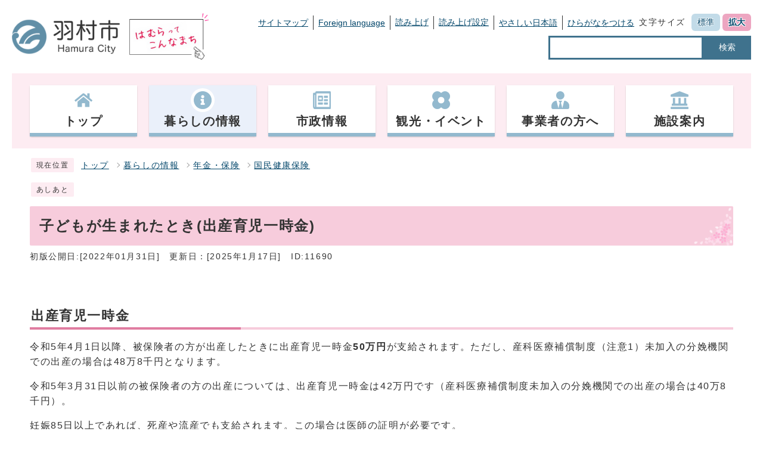

--- FILE ---
content_type: text/html
request_url: https://www.city.hamura.tokyo.jp/0000011690.html
body_size: 6192
content:
<!DOCTYPE html><html lang="ja"><head><meta charset="UTF-8"><meta name="viewport" content="width=device-width, initial-scale=1.0" /><meta http-equiv="X-UA-Compatible" content="IE=edge"><meta property="og:title" content="子どもが生まれたとき(出産育児一時金) | 羽村市公式サイト"><meta property="og:type" content="website"><meta property="og:image" content="https://www.city.hamura.tokyo.jp/design_img/og_image.png"><meta property="og:url" content="https://www.city.hamura.tokyo.jp/0000011690.html"><meta property="og:site_name" content="羽村市公式サイト"><meta name="keywords" content="出産,出産一時金,出産育児一時金,出産手当" ><meta name="description" content="子どもが生まれたとき(出産育児一時金)" ><title>子どもが生まれたとき(出産育児一時金) | 羽村市公式サイト</title><!-- Google tag (gtag.js) -->
<script async src="https://www.googletagmanager.com/gtag/js?id=G-FCK5PVVMCG"></script>
<script>
  window.dataLayer = window.dataLayer || [];
  function gtag(){dataLayer.push(arguments);}
  gtag('js', new Date());

  gtag('config', 'G-FCK5PVVMCG');
  gtag('config', 'UA-59884618-1');
</script>
<script src="./js/jquery-3.5.1.min.js"></script><script src="./js/jquery.cookie.js"></script><script src="./js/mypage.js"></script><script src="https://tsutaeru.cloud/assets/snippet/js/tsutaeru.js?api_key=8838feb3-8f74-40e8-857b-b153442ea432&button=easy,ruby,polly&base=tsutaeru01"></script>  <link rel="stylesheet" type="text/css" href="./css/style_202309.css" media="screen,print"><link id="changecss" rel="stylesheet" type="text/css" href="./css/color01.css" media="screen,print"><link rel="stylesheet" type="text/css" href="./css/molecule_view.css" media="screen,print"><!--[if IE 8]><link rel="stylesheet" type="text/css" href="./css/ie80.css" media="screen,print"><![endif]--><!--[if IE 9]><link rel="stylesheet" type="text/css" href="./css/ie90.css" media="screen,print"><![endif]--><link rel="stylesheet" type="text/css" href="./css/print.css" media="print"><link rel="icon" href="./design_img/favicon.ico">
</head><body id="body" class="inbody inkiji"><a id="pagetop" class="anchor" tabindex="-1"><img src="./images/clearspacer.gif" alt="ページの先頭です" width="1" height="1"></a><div class="all"><div class="design"><!-- ▼▼▼▼▼ヘッダ▼▼▼▼▼ --><header class="main_header"><div><p class="skip"><a href="#HONBUN">共通メニューなどをスキップして本文へ</a></p><div class="h_main"><div class="head_in"><p class="h1"><a href="/"><img src="/design_img/head_id.png" alt="羽村市"></a></p><p class="h1_catch"><a href="https://www.city.hamura.tokyo.jp/prsite/"><img src="/css/img/hamura_pr.png" alt="はむらってこんなまち"></a></p><div class="h_top"><div><ul class="h_toplist01"><li><a href="https://www.city.hamura.tokyo.jp/sitemap.html">サイトマップ</a></li><li><a href="https://www.city.hamura.tokyo.jp/site_policy/0000000005.html">Foreign language</a></li><li><script>_tsutaeru.speech.button()</script></li><li class="tsutaeru01-button-easy"><a class="tsutaeru01-button tsutaeru01-button-easy" id="tsutaeru01-li-easy" href="javascript:void(0);">やさしい日本語</a></li><li class="tsutaeru01-button-ruby"><a class="tsutaeru01-button tsutaeru01-button-ruby" id="tsutaeru01-li-ruby" href="javascript:void(0);">ひらがなをつける</a></li></ul><ul class="h_toplist01"><li><div class="font_size"><p class="font_tit">文字サイズ</p><ul class="font_list"><li><a href="javascript:textSizeReset();">標準</a></li><li><a href="javascript:textSizeUp();"><strong>拡大</strong></a></li></ul></div></li></ul></div><div class="src_box"><form action="https://www.google.com/search" id="cse-search-box" name="cse-search-box"><input type="hidden" name="cx" value=""><input type="hidden" name="ie" value="UTF-8"><input type="text" name="q" class="q" title="検索キーワード"><button class="input_line" id="search_button" type="submit">検索</button><input type="hidden" name="sitesearch" value="www.city.hamura.tokyo.jp"><input type="hidden" name="domains" value="www.city.hamura.tokyo.jp"></form></div></div><noscript><p class="noscript"><strong>文字サイズ変更機能を利用するにはJavaScript（アクティブスクリプト）を有効にしてください。JavaScript（アクティブスクリプ>ト） を無効のまま文字サイズを変更する場合には、ご利用のブラウザの表示メニューから文字サイズを変更してください。</strong></p></noscript></div></div><p class="skip_sp"><a href="#HONBUN">スマートフォン表示用の情報をスキップ</a></p><p id="menu_button"><a class="simple-menu" href="#sidr"><span class="icon_ham"></span><strong class="menu_text">メニュー</strong></a></p><div id="sidr" style="display:none;"><p class="close"><a class="simple-menu" href="#sidr">閉じる</a></p><div class="side_sitenavi"><ul class="sidr_navi"><li><a href="https://www.city.hamura.tokyo.jp/"><strong>トップ</strong></a></li><li><a href="https://www.city.hamura.tokyo.jp/category/1-0-0-0-0-0-0-0-0-0.html"><strong>暮らしの情報</strong></a></li><li><a href="https://www.city.hamura.tokyo.jp/category/3-0-0-0-0-0-0-0-0-0.html"><strong>市政情報</strong></a></li><li><a href="https://www.city.hamura.tokyo.jp/category/2-0-0-0-0-0-0-0-0-0.html"><strong>観光・イベント</strong></a></li><li><a href="https://www.city.hamura.tokyo.jp/category/5-0-0-0-0-0-0-0-0-0.html"><strong>事業者の方へ</strong></a></li><li><a href="https://www.city.hamura.tokyo.jp/category/4-0-0-0-0-0-0-0-0-0.html"><strong>施設案内</strong></a></li></ul><ul class="sidr_navi_sub"><li><a href="/sitemap.html">サイトマップ</a></li><li><a href="/site_policy/0000000005.html">Foreign language</a></li></ul></div><div class="side_shien"><div class="sidr_navi03"><div class="sidr_navi03_sub"><script>_tsutaeru.speech.button()</script></div></div><ul class="sidr_navi03"><li class="tsutaeru01-button-easy"><a class="tsutaeru01-button tsutaeru01-button-easy" id="tsutaeru02-li-easy" href="javascript:void(0);">やさしい日本語</a></li><li class="tsutaeru01-button-ruby"><a class="tsutaeru01-button tsutaeru01-button-ruby" id="tsutaeru02-li-ruby" href="javascript:void(0);">ひらがなをつける</a></li></ul></div><div class="src_box"><form action="https://www.google.com/search" id="cse-search-box-sp" name="cse-search-box-sp"><input type="hidden" name="cx" value=""><input type="hidden" name="ie" value="UTF-8"><input type="text" name="q" class="q" title="検索キーワード"><button class="input_line" id="search_button_sp" name="search_button" type="submit">検索</button><input type="hidden" name="sitesearch" value="www.city.hamura.tokyo.jp"><input type="hidden" name="domains" value="www.city.hamura.tokyo.jp"></form></div><p class="close"><a class="simple-menu" href="#sidr">閉じる</a></p></div><!-- ▼▼グローバルメニュー▼▼ --><nav class="g_navi"><ul class="g_navi_in clearfix"><li ><a href="https://www.city.hamura.tokyo.jp/"><span><img src="https://www.city.hamura.tokyo.jp/cmsfiles/menu_img/menu-29.png" alt=""></span><strong>トップ</strong></a></li><li class="active" ><a href="https://www.city.hamura.tokyo.jp/category/1-0-0-0-0-0-0-0-0-0.html"><span><img src="https://www.city.hamura.tokyo.jp/cmsfiles/menu_img/menu-45.png" alt=""></span><strong>暮らしの情報</strong></a></li><li ><a href="https://www.city.hamura.tokyo.jp/category/3-0-0-0-0-0-0-0-0-0.html"><span><img src="https://www.city.hamura.tokyo.jp/cmsfiles/menu_img/menu-46.png" alt=""></span><strong>市政情報</strong></a></li><li ><a href="https://www.city.hamura.tokyo.jp/category/2-0-0-0-0-0-0-0-0-0.html"><span><img src="https://www.city.hamura.tokyo.jp/cmsfiles/menu_img/menu-47.png" alt=""></span><strong>観光・イベント</strong></a></li><li ><a href="https://www.city.hamura.tokyo.jp/category/5-0-0-0-0-0-0-0-0-0.html"><span><img src="https://www.city.hamura.tokyo.jp/cmsfiles/menu_img/menu-48.png" alt=""></span><strong>事業者の方へ</strong></a></li><li ><a href="https://www.city.hamura.tokyo.jp/category/4-0-0-0-0-0-0-0-0-0.html"><span><img src="https://www.city.hamura.tokyo.jp/cmsfiles/menu_img/menu-49.png" alt=""></span><strong>施設案内</strong></a></li></ul></nav><!-- ▲▲グローバルメニュー▲▲ --></div></header><a id="HONBUN" class="anchor" tabindex="-1"><img src="/images/clearspacer.gif" alt="" width="1" height="1"></a><img src="/module/access_log.cgi?html=0000011690" style="display:none" alt=""><!-- ▲▲▲▲▲ヘッダ▲▲▲▲▲ --><img src="https://www.city.hamura.tokyo.jp/module/get_trend.cgi?11690" alt="" width="1" height="1" style="display:none"><!-- ▼▼▼▼▼メイン▼▼▼▼▼ --><div class="pankuzu"><div class="pankuzu_lower"><p class="pankuzu_tit">現在位置</p><ul>        <li><a href="https://www.city.hamura.tokyo.jp/">トップ</a></li><li><a href="https://www.city.hamura.tokyo.jp/category/1-0-0-0-0-0-0-0-0-0.html">暮らしの情報</a></li><li><a href="https://www.city.hamura.tokyo.jp/category/1-17-0-0-0-0-0-0-0-0.html">年金・保険</a></li><li><a href="https://www.city.hamura.tokyo.jp/category/1-17-2-0-0-0-0-0-0-0.html">国民健康保険</a></li></ul></div></div><div class="footstep"><div class="footstep_lower"><p class="footstep_tit">あしあと</p><ul id="pankuzu2"></ul></div></div><div class="main_naka_h1"><h1>子どもが生まれたとき(出産育児一時金)</h1></div><div class="main_naka"><div class="syosai"><ul class="syosai_hiduke"><li>初版公開日:[2022年01月31日]</li><li>更新日：[2025年1月17日]</li><li class="syosai_id">ID:11690</li></ul></div></div>
</div><div class="waku"><div class="waku_top">          <div id="mol_contents" class="mol_contents">
<a id="index-1-1" class="anchor" tabindex="-1"><img src="images/clearspacer.gif" alt="" width="1" height="1" ></a><h2 class="block_index_1">出産育児一時金</h2>
<div class="mol_textblock mol_textblock_alignleft block_index_2"><p>令和5年4月1日以降、被保険者の方が出産したときに出産育児一時金<strong>50万円</strong>が支給されます。ただし、産科医療補償制度（注意1）未加入の分娩機関での出産の場合は48万8千円となります。</p><p>令和5年3月31日以前の被保険者の方の出産については、出産育児一時金は42万円です（産科医療補償制度未加入の分娩機関での出産の場合は40万8千円）。</p><p>妊娠85日以上であれば、死産や流産でも支給されます。この場合は医師の証明が必要です。<br >なお、他の健康保険に1年以上加入していて、資格を喪失してから半年以内の出産については前に加入していた健康保険から支給される場合があります。この場合は国民健康保険からは支給されません。</p><p>また、出産した日の翌日から起算して2年を経過すると支給されません。</p><p>（注意1）産科医療補償制度とは通常の分娩で脳性麻痺になった子どもに対し、補償金が支払われる制度です。<br ></p></div>
<a id="index-2-3" class="anchor" tabindex="-1"><img src="images/clearspacer.gif" alt="" width="1" height="1" ></a><h3 class="block_index_3">出産育児一時金は病院などへ直接支払います（直接支払制度）</h3>
<div class="mol_textblock mol_textblock_alignleft block_index_4"><p>病院などから請求される出産費用は、医療保険者（国民健康保険の場合は羽村市）から病院などに出産育児一時金を直接支払うことになるため、事前に多額の現金などを準備する必要がなくなります。</p></div>
<a id="index-3-18" class="anchor" tabindex="-1"><img src="images/clearspacer.gif" alt="" width="1" height="1" ></a><h4 class="block_index_18">令和5年4月1日以降の出産の場合</h4>
<div class="mol_textblock mol_textblock_alignleft block_index_19"><ul><li>出産費用が<strong>50万円</strong>(産科医療補償制度未加入の分娩機関での出産の場合は<strong>48万8千円</strong>)を超える場合は、ご自身でその超えた金額を病院などにお支払いください。保険係への申請は必要ありません。</li><li>出産費用が<strong>50万円</strong>(産科医療補償制度未加入の分娩機関での出産の場合は<strong>48万8千円</strong>)未満であった場合は、申請することで差額が支給されます。</li></ul></div>
<a id="index-3-20" class="anchor" tabindex="-1"><img src="images/clearspacer.gif" alt="" width="1" height="1" ></a><h4 class="block_index_20">令和5年3月31以前の出産の場合</h4>
<div class="mol_textblock mol_textblock_alignleft block_index_21"><ul><li>出産費用が<strong>42万円</strong>(産科医療補償制度未加入の分娩機関での出産の場合は<strong>40万8千円</strong>)を超える場合は、ご自身でその超えた金額を病院などにお支払いください。保険係への申請は必要ありません。</li><li>出産費用が<strong>42万円</strong>(産科医療補償制度未加入の分娩機関での出産の場合は<strong>40万8千円</strong>)未満であった場合は、申請することで差額が支給されます。</li></ul></div>
<a id="index-3-22" class="anchor" tabindex="-1"><img src="images/clearspacer.gif" alt="" width="1" height="1" ></a><h4 class="block_index_22">差額支給の申請に必要なもの</h4>
<div class="mol_textblock mol_textblock_alignleft block_index_23"><ul><li>病院などに出産育児一時金を直接支払うことに同意した書類</li><li>出産費用明細書</li><li>領収書</li><li>印鑑</li><li>世帯主の振込口座のわかるもの</li><li>申請者の本人確認書類</li></ul></div>
<a id="index-2-5" class="anchor" tabindex="-1"><img src="images/clearspacer.gif" alt="" width="1" height="1" ></a><h3 class="block_index_5">直接支払制度を利用しない場合</h3>
<div class="mol_textblock mol_textblock_alignleft block_index_6"><p>出産費用を病院などに全額支払ったあと、申請することで世帯主に支給されます。</p></div>
<a id="index-3-24" class="anchor" tabindex="-1"><img src="images/clearspacer.gif" alt="" width="1" height="1" ></a><h4 class="block_index_24">申請に必要なもの</h4>
<div class="mol_textblock mol_textblock_alignleft block_index_25"><ul><li>病院などに出産育児一時金を直接支払わないことに同意した書類</li><li>出産費用明細書</li><li>領収書</li><li>印鑑</li><li>世帯主の振込口座のわかるもの</li><li>申請者の本人確認書類</li></ul></div>
<a id="index-2-7" class="anchor" tabindex="-1"><img src="images/clearspacer.gif" alt="" width="1" height="1" ></a><h3 class="block_index_7">直接支払制度が利用できない場合は受取代理制度があります</h3>
<div class="mol_textblock mol_textblock_alignleft block_index_8"><p>医療機関等と被保険者等との合意に基づき、医療機関等が被保険者等に代わって、羽村市から出産育児一時金の受け取りを行います。</p></div>
<a id="index-2-9" class="anchor" tabindex="-1"><img src="images/clearspacer.gif" alt="" width="1" height="1" ></a><h3 class="block_index_9">国民健康保険出産育児一時金支給申請書兼請求書</h3>
<div class="mol_attachfileblock block_index_10"><p class="mol_attachfileblock_title">国民健康保険出産育児一時金支給申請書兼請求書　</p><ul><li><a href="./cmsfiles/contents/0000011/11690/syussan.pdf"><img src="images/pdf.gif" alt="" width="22" height="24" class="icon" >国民健康保険出産育児一時金支給申請書兼請求書 (PDF形式、90.24KB)</a><p>国民健康保険出産育児一時金支給申請書兼請求書の様式をダウンロードできます。必要部分をご記入のうえ、ご使用ください。</p></li></ul></div>
<a id="index-2-11" class="anchor" tabindex="-1"><img src="images/clearspacer.gif" alt="" width="1" height="1" ></a><h3 class="block_index_11">本人確認書類</h3>
<div class="mol_attachfileblock block_index_12"><p class="mol_attachfileblock_title">本人確認書類について</p><ul><li><a href="./cmsfiles/contents/0000011/11690/honninkakunin.pdf"><img src="images/pdf.gif" alt="" width="22" height="24" class="icon" >本人確認書類について(サイズ：495.40KB)</a></li></ul></div>
<a id="index-2-13" class="anchor" tabindex="-1"><img src="images/clearspacer.gif" alt="" width="1" height="1" ></a><h3 class="block_index_13">手続きは同一世帯の方が行います</h3>
<div class="mol_textblock mol_textblock_alignleft block_index_14"><p><strong>国民健康保険の各種手続きは、同一世帯の方が行うこととなっています。別世帯の方が来られるときは、委任状が必要です。</strong></p></div>
<div class="mol_attachfileblock block_index_15"><p class="mol_attachfileblock_title">委任状（国民健康保険制度用)</p><ul><li><a href="./cmsfiles/contents/0000011/11690/12.pdf"><img src="images/pdf.gif" alt="" width="22" height="24" class="icon" >委任状（国民健康保険制度用) (PDF形式、107.60KB)</a><p>委任状（国民健康保険制度用）の様式をダウンロードできます。必要部分をご記入のうえ、ご使用ください。</p></li></ul><dl class="mol_attachfileblock_adobe"><dt><a href="https://get.adobe.com/jp/reader/"><img src="images/get_adobe_reader.png" alt="Adobe Reader の入手" ></a></dt><dd>PDFファイルの閲覧には Adobe Reader が必要です。同ソフトがインストールされていない場合には、<a href="https://get.adobe.com/jp/reader/">Adobe社のサイトから Adobe Reader をダウンロード（無償）してください。</a></dd></dl></div>
</div></div></div><div class="design"><div class="main_naka"><!-- ▼▼▼▼▼アンケート領域▼▼▼▼▼ --><div class="kiji_aside syosai_qa"><aside class="syosai_qa2"><form class="form" name="mdb" action="/cmsevaluation/evaluation.cgi" method="post"><h2>ご意見をお聞かせください</h2><div class="kiji_aside_lower"><div><ul><li><fieldset><legend>このページは役に立ちましたか？</legend><p><span><input type="radio" name="ans1" id="ans12" value="2" /><label for="ans12">役に立った</label><input type="hidden" name="ans1_2_text" value="役に立った" /></span>
<span><input type="radio" name="ans1" id="ans10" value="0" checked="checked" /><label for="ans10">どちらともいえない</label><input type="hidden" name="ans1_0_text" value="どちらともいえない" /></span>
<span><input type="radio" name="ans1" id="ans1-2" value="-2" /><label for="ans1-2">役に立たなかった</label><input type="hidden" name="ans1_-2_text" value="役に立たなかった" /></span>
</p></fieldset></li><li><fieldset><legend>このページは見つけやすかったですか？</legend><p><span><input type="radio" name="ans2" id="ans22" value="2" /><label for="ans22">見つけやすかった</label><input type="hidden" name="ans2_2_text" value="見つけやすかった" /></span>
<span><input type="radio" name="ans2" id="ans20" value="0" checked="checked" /><label for="ans20">どちらともいえない</label><input type="hidden" name="ans2_0_text" value="どちらともいえない" /></span>
<span><input type="radio" name="ans2" id="ans2-2" value="-2" /><label for="ans2-2">見つけにくかった </label><input type="hidden" name="ans2_-2_text" value="見つけにくかった " /></span>
</p></fieldset></li></ul></div><p><label for="opinion">このページに関してのご意見がありましたらご記入ください。</label></p><p>（注意）お答えが必要なお問い合わせは、直接担当部署へお願いします（こちらではお受けできません）。</p><textarea name="ans3" id="opinion" rows="3" cols="100"></textarea><div class="qa_button"><input type="hidden" name="mode" value="check"><input type="hidden" name="con" value="11690"><button type="submit">確認</button></div></div></form></aside></div><!-- ▲▲▲▲▲アンケート領域▲▲▲▲▲ --><aside class="kiji_aside kanren2"><h2>この記事を見ている人はこんな記事も見ています</h2><div class="kiji_aside_lower"><ul><li><a href="https://www.city.hamura.tokyo.jp/0000000751.html">区域外就学および就学校変更</a></li><li><a href="https://www.city.hamura.tokyo.jp/prsite/0000000043.html">令和7年度　青少年健全育成の日事業</a></li><li><a href="https://www.city.hamura.tokyo.jp/0000004486.html">羽村市生涯学習基本計画</a></li><li><a href="https://www.city.hamura.tokyo.jp/0000016037.html">第二次羽村市生涯学習基本計画</a></li><li><a href="https://www.city.hamura.tokyo.jp/0000000054.html">羽村市青少年対策地区委員会</a></li></ul></div></aside><aside class="kiji_aside kanrencon"><h2>この記事と同じ分類の記事</h2><div class="kiji_aside_lower"><ul><li><a href="https://www.city.hamura.tokyo.jp/0000020142.html">高血圧予防について</a></li><li><a href="https://www.city.hamura.tokyo.jp/0000011690.html">子どもが生まれたとき(出産育児一時金)</a></li><li><a href="https://www.city.hamura.tokyo.jp/0000019175.html">マイナンバーカード健康保険証利用登録の解除</a></li><li><a href="https://www.city.hamura.tokyo.jp/0000017344.html">国民健康保険に加入するとき・やめるとき</a></li><li><a href="https://www.city.hamura.tokyo.jp/0000018792.html">マイナ保険証を保有していない方には「資格確認書」が交付され、これまでどおりに医療を受けられます</a></li></ul></div></aside><section class="kiji_aside syosai_sonota"><h2>お問い合わせ</h2>    <div class="kiji_aside_lower">羽村市 市民部 市民課（保険係）<br />
電話: 042-555-1111　（保険係）内線125~129<br />
E-mail: s203000@city.hamura.tokyo.jp    </div></section><hr></div><!-- ▲▲▲▲▲メイン▲▲▲▲▲ --><!-- ▼▼▼▼▼フッタ▼▼▼▼▼ --><footer class="main_footer"><div class="online_strage_a" id="online_strage_a"></div><div id="online_memo_name" style="display:none">メモ</div><div id="online_memo_msg" style="display:none">{$onlinememomsg}</div><div id="online_memo_usage" style="display:none">メモの使い方</div><div id="mypage_name" style="display:none">マイページ</div><div id="mypage_msg" style="display:none">このページをチェックする</div><div id="mypage_usage" style="display:none">編集</div><div id="online_strage_edit_url" style="display:none">https://www.city.hamura.tokyo.jp/site_policy/0000000007.html</div><div id="online_strage_usage_url" style="display:none"></div><div id="online_strage_site_title" style="display:none">羽村市</div><div class="foot_modori"><p class="modoriin"><a href="#pagetop"><img src="https://www.city.hamura.tokyo.jp/css/img/pagetop.png" alt="ページの先頭にもどる"></a></p></div><div class="foot_wrap"><div class="foot"><div class="foot_id"><p class="address"><strong>羽村市役所&nbsp;</strong></p><p class="address">〒205-8601&nbsp;<br class="br_sp">東京都羽村市緑ヶ丘5丁目2番地1&nbsp;</p><p class="address">電話：<br class="br_sp"><a href="tel:042-555-1111（代表）">042-555-1111（代表）</a>&nbsp;</p><p class="address">ファクス：<br class="br_sp">042-554-2921&nbsp;</p><p class="address">法人番号：<br class="br_sp">1000020132276</p><p class="address">開庁時間&nbsp;<br class="br_sp">祝日と年末年始を除く 午前8時30分から午後5時15分（受付は午後5時まで）<br>　　　　　　※令和4年1月から毎月第2・第4土曜日の午前８時30分から正午まで一部の窓口を開庁し、それ以外の土曜日と日曜日は閉庁します。</p></div><ul class="foot_link"><li><a href="https://www.city.hamura.tokyo.jp/site_policy/0000000002.html">個人情報の取り扱いについて</a></li><li><a href="https://www.city.hamura.tokyo.jp/site_policy/0000000008.html">ウェブアクセシビリティ方針</a></li><li><a href="https://www.city.hamura.tokyo.jp/site_policy/0000000003.html">羽村市公式サイトについて</a></li><li><a href="https://www.city.hamura.tokyo.jp/site_policy/0000000006.html">リンク集</a></li><li><a href="https://www.city.hamura.tokyo.jp/0000015040.html">お問い合せ</a></li><li><a href="http://www.city.hamura.tokyo.jp/0000006902.html">休日の市役所窓口開庁について</a></li></ul></div><div class="foot_copy"><p class="foot_copyin" lang="en" xml:lang="en">Copyright (C) Hamura City. All Rights Reserved.</p></div></div></footer><!-- ▲▲▲▲▲フッタ▲▲▲▲▲ -->
</div></div><script>var linkTitle = "子どもが生まれたとき(出産育児一時金)";</script><script src="js/jquery.sidr.js"></script><script src="js/toolbox.js"></script><script src="js/common.js"></script><script src="js/color.js"></script><script src="css/img/twitter.js"></script><script src="css/img/facebook.js"></script></body></html>


--- FILE ---
content_type: text/javascript
request_url: https://www.city.hamura.tokyo.jp/js/common.js
body_size: 1420
content:
//PCのみaタグのtel削除
/* --------------------------------------------------- */
$(function(){
  var $win = $(window);
  var $tel = $('[href^="tel:"]');
  $win.on('load resize', function() {
    var windowWidth = window.innerWidth;
    //PC用（769px以上）
    if (windowWidth >= 769) {
      $tel.attr('tabIndex', -1);
       $tel.on('click', function(e){
          e.preventDefault();
       });
    }else if (windowWidth <= 768) {
      $tel.attr('tabIndex', 0);
      $tel.off('click');
    }
  });
});

//スライドメニュー
/* --------------------------------------------------- */
$(function(){
  $('#sidr').css('display','block');
  $('#sidr > *').css('display','none');
  $('.simple-menu').sidr({
    side : 'right',
    onOpen: function(){
      $('#sidr > *').css('display','block');
    },
    onCloseEnd: function(){
      $('#sidr > *').css('display','none');
    }
    });
});

//組織内ジャンル切り替え（静）
/* --------------------------------------------------- */
$(function(){

  $('form[name="sort_form"]').submit(function() {
    var browser =  document.sort_form.a03.value;

    location.href = browser;
    return false;

  });
});

//ドロップダウンメニュー
/* ----------------------------------------------------------------------------- */
$(function(){
  var isAnimate = false;
  var $win = $(window);

  $win.on('load resize', function() {
    var windowWidth = window.innerWidth;

    if (windowWidth <= 768) {

      //クリックした次の要素全体をアコーディオンにする
      $('.ac_box').on('click', function () {
        if (isAnimate) { return; } else {
          $(this).toggleClass('active');
          if($(this).hasClass('active')){
            $(this).find('.ac_display a').text('隠す');
          }else{
            $(this).find('.ac_display a').text('表示');
          }
          isAnimate = true;
          $(this).next().slideToggle(300).promise().done(function(){
            isAnimate = false;
          });
        }
      });
    }
  });

//言語選択
  $('.main_header:not(.clone-nav) .lang_btn a').on('click', function () {
    if (isAnimate) { return; } else {
      $('.main_header:not(.clone-nav) .lang_btn + ul').toggleClass('active');
      isAnimate = true;
      $('.main_header:not(.clone-nav) .lang_btn + ul').slideToggle(300).promise().done(function(){
        isAnimate = false;
      });
    }
  });
  $('.main_header.clone-nav .lang_btn a').on('click', function () {
    if (isAnimate) { return; } else {
      $('.main_header.clone-nav .lang_btn + ul').toggleClass('active');
      isAnimate = true;
      $('.main_header.clone-nav .lang_btn + ul').slideToggle(300).promise().done(function(){
        isAnimate = false;
      });
    }
  });
  $('.lang_btn2 a').on('click', function () {
    if (isAnimate) { return; } else {
      $(this).toggleClass('active');
      isAnimate = true;
      $('.lang_btn2 + div').slideToggle(300).promise().done(function(){
        isAnimate = false;
      });
    }

  });
});

//追従ヘッダー
/* ----------------------------------------------------------------------------- */
$(function() {
	var $win = $(window),
	$cloneNav = $('.main_header').clone().addClass('clone-nav').appendTo('body'),
	showClass = 'is-show';

	var windowWidth = window.innerWidth;
	if($('body').hasClass('inbody')){
		var b_class = 180;
	}else{
		var b_class = 880;
	}

	if(windowWidth <= 768){
		$win.on('load scroll', function() {
			$cloneNav.addClass(showClass);
		});
	}else{
		$win.on('load scroll', function() {
		var value = $(this).scrollTop();
			if ( value > b_class ) {
				$cloneNav.addClass(showClass);
			} else {
				$cloneNav.removeClass(showClass);
			}
		});
	}
});


//伝えるWEB
/* ----------------------------------------------------------------------------- */
window.addEventListener('DOMContentLoaded', function(){
if(_tsutaeru.config.is_website){
  const easyBtn = document.getElementById('tsutaeru01-li-easy');
  easyBtn.href = 'https://tsutaeru.cloud/easy.php?uri=' + encodeURIComponent(location.href.replace(/#.*/,''));
  const rubyBtn = document.getElementById('tsutaeru01-li-ruby');
  rubyBtn.href = 'https://tsutaeru.cloud/ruby.php?uri=' + encodeURIComponent(location.href.replace(/#.*/,''));
}else{
  var uri = _tsutaeru.func.getParameter()['uri']; // 元ページのURL
  const easyBtn = document.getElementById('tsutaeru01-li-easy');
  easyBtn.href = 'https://tsutaeru.cloud/easy.php?uri=' + encodeURIComponent(uri);
  const rubyBtn = document.getElementById('tsutaeru01-li-ruby');
  rubyBtn.href = 'https://tsutaeru.cloud/ruby.php?uri=' + encodeURIComponent(uri);
  // 今見ている画面が「やさしい日本語」画面の場合
  if((location.href).indexOf('https://tsutaeru.cloud/easy.php') >= 0){
    easyBtn.href = uri;
    easyBtn.innerHTML = 'もとのページをみる'; // テキストを変更する
    easyBtn.parentNode.className = 'tsutaeru01-button-easy-off'; // ボタンの親要素（li）のclass名を変更する
  }
  // 今見ている画面が「ひらがなをつける」画面の場合
  if((location.href).indexOf('https://tsutaeru.cloud/ruby.php') >= 0){
    rubyBtn.href = uri;
    rubyBtn.innerHTML = 'ひらがなを消す'; // テキストを変更する
    rubyBtn.parentNode.className = 'tsutaeru01-button-ruby-off'; // ボタンの親要素（li）のclass名を変更する
  }
}
});
//SmartPhone用
window.addEventListener('DOMContentLoaded', function(){
if(_tsutaeru.config.is_website){
  const easyBtn = document.getElementById('tsutaeru02-li-easy');
  easyBtn.href = 'https://tsutaeru.cloud/easy.php?uri=' + encodeURIComponent(location.href.replace(/#.*/,''));
  const rubyBtn = document.getElementById('tsutaeru02-li-ruby');
  rubyBtn.href = 'https://tsutaeru.cloud/ruby.php?uri=' + encodeURIComponent(location.href.replace(/#.*/,''));
}else{
  var uri = _tsutaeru.func.getParameter()['uri']; // 元ページのURL
  const easyBtn = document.getElementById('tsutaeru02-li-easy');
  easyBtn.href = 'https://tsutaeru.cloud/easy.php?uri=' + encodeURIComponent(uri);
  const rubyBtn = document.getElementById('tsutaeru02-li-ruby');
  rubyBtn.href = 'https://tsutaeru.cloud/ruby.php?uri=' + encodeURIComponent(uri);
  // 今見ている画面が「やさしい日本語」画面の場合
  if((location.href).indexOf('https://tsutaeru.cloud/easy.php') >= 0){
    easyBtn.href = uri;
    easyBtn.innerHTML = 'もとのページをみる'; // テキストを変更する
    easyBtn.parentNode.className = 'tsutaeru01-button-easy-off'; // ボタンの親要素（li）のclass名を変更する
  }
  // 今見ている画面が「ひらがなをつける」画面の場合
  if((location.href).indexOf('https://tsutaeru.cloud/ruby.php') >= 0){
    rubyBtn.href = uri;
    rubyBtn.innerHTML = 'ひらがなを消す'; // テキストを変更する
    rubyBtn.parentNode.className = 'tsutaeru01-button-ruby-off'; // ボタンの親要素（li）のclass名を変更する
  }
}
});
